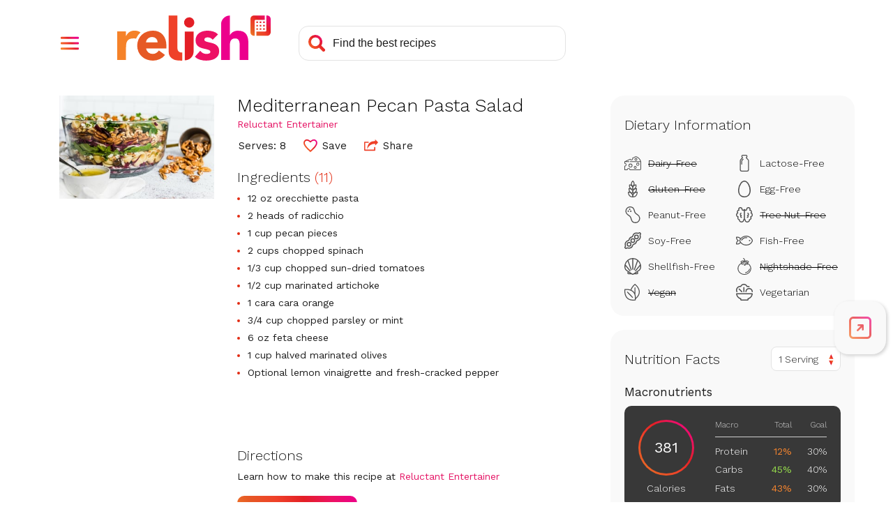

--- FILE ---
content_type: text/html; charset=utf-8
request_url: https://www.google.com/recaptcha/api2/aframe
body_size: 267
content:
<!DOCTYPE HTML><html><head><meta http-equiv="content-type" content="text/html; charset=UTF-8"></head><body><script nonce="fa_aimzfWi73FQxwJoTjGQ">/** Anti-fraud and anti-abuse applications only. See google.com/recaptcha */ try{var clients={'sodar':'https://pagead2.googlesyndication.com/pagead/sodar?'};window.addEventListener("message",function(a){try{if(a.source===window.parent){var b=JSON.parse(a.data);var c=clients[b['id']];if(c){var d=document.createElement('img');d.src=c+b['params']+'&rc='+(localStorage.getItem("rc::a")?sessionStorage.getItem("rc::b"):"");window.document.body.appendChild(d);sessionStorage.setItem("rc::e",parseInt(sessionStorage.getItem("rc::e")||0)+1);localStorage.setItem("rc::h",'1764396672911');}}}catch(b){}});window.parent.postMessage("_grecaptcha_ready", "*");}catch(b){}</script></body></html>

--- FILE ---
content_type: image/svg+xml
request_url: https://stage-www.relish.com/images/svg/icon-about.svg
body_size: 1703
content:
<?xml version="1.0" encoding="UTF-8"?>
<svg width="22px" height="22px" viewBox="0 0 22 22" version="1.1" xmlns="http://www.w3.org/2000/svg" xmlns:xlink="http://www.w3.org/1999/xlink">
    <title>relishicon_gradient</title>
    <defs>
        <path d="M3.78686957,0 C1.69514783,0 0,1.69553043 0,3.78686957 L0,17.9912174 C0,20.0902087 1.71733913,21.8079304 3.81594783,21.8079304 L4.6242087,21.8079304 L4.6242087,17.1877391 L4.6198087,17.1877391 L4.6198087,5.74946087 C4.6198087,5.12829565 5.12791304,4.62 5.74926957,4.62 L15.3910087,4.62 L15.3910087,0 L3.78686957,0 Z" id="path-1"></path>
        <linearGradient x1="25.3259312%" y1="74.6483037%" x2="83.2678903%" y2="16.7063446%" id="linearGradient-3">
            <stop stop-color="#F48128" offset="0%"></stop>
            <stop stop-color="#E55A25" offset="20%"></stop>
            <stop stop-color="#EE4028" offset="40%"></stop>
            <stop stop-color="#E21F26" offset="60%"></stop>
            <stop stop-color="#EC1164" offset="80%"></stop>
            <stop stop-color="#EB008B" offset="100%"></stop>
        </linearGradient>
        <path d="M10.7719652,0 L10.7719652,16.1566087 L10.7668,16.1566087 C10.7260522,16.7305217 10.245113,17.1877391 9.66163478,17.1877391 L0,17.1877391 L0,21.8079304 L11.5746783,21.8079304 C13.6734783,21.8079304 15.3906261,20.0902087 15.3906261,17.9912174 L15.3906261,3.81633043 C15.3904348,1.71733913 13.673287,0 11.574487,0 L10.7719652,0 Z" id="path-4"></path>
        <linearGradient x1="16.6466441%" y1="83.2349135%" x2="74.5891991%" y2="25.2920605%" id="linearGradient-6">
            <stop stop-color="#F48128" offset="0%"></stop>
            <stop stop-color="#E55A25" offset="20%"></stop>
            <stop stop-color="#EE4028" offset="40%"></stop>
            <stop stop-color="#E21F26" offset="60%"></stop>
            <stop stop-color="#EC1164" offset="80%"></stop>
            <stop stop-color="#EB008B" offset="100%"></stop>
        </linearGradient>
        <path d="M0.168921739,1.77635684e-15 C0.0763304348,1.77635684e-15 0,0.0757565217 0,0.168730435 L0,1.51972174 C0,1.61250435 0.0761391304,1.68845217 0.168921739,1.68845217 L1.51991304,1.68845217 C1.61250435,1.68845217 1.68883478,1.61250435 1.68883478,1.51972174 L1.68883478,0.168730435 C1.68883478,0.0757565217 1.61269565,1.77635684e-15 1.51991304,1.77635684e-15 L0.168921739,1.77635684e-15 Z" id="path-7"></path>
        <linearGradient x1="-163.119503%" y1="262.693214%" x2="478.578042%" y2="-379.077036%" id="linearGradient-9">
            <stop stop-color="#F48128" offset="0%"></stop>
            <stop stop-color="#E55A25" offset="20%"></stop>
            <stop stop-color="#EE4028" offset="40%"></stop>
            <stop stop-color="#E21F26" offset="60%"></stop>
            <stop stop-color="#EC1164" offset="80%"></stop>
            <stop stop-color="#EB008B" offset="100%"></stop>
        </linearGradient>
        <path d="M0.16853913,1.77635684e-15 C0.0759478261,1.77635684e-15 0,0.0757565217 0,0.168730435 L0,1.51972174 C0,1.61250435 0.0757565217,1.68845217 0.16853913,1.68845217 L1.51933913,1.68845217 C1.61269565,1.68845217 1.68864348,1.61250435 1.68864348,1.51972174 L1.68864348,0.168730435 C1.68864348,0.0757565217 1.61288696,1.77635684e-15 1.51933913,1.77635684e-15 L0.16853913,1.77635684e-15 Z" id="path-10"></path>
        <linearGradient x1="-215.728756%" y1="315.323589%" x2="422.159302%" y2="-322.564469%" id="linearGradient-12">
            <stop stop-color="#F48128" offset="0%"></stop>
            <stop stop-color="#E55A25" offset="20%"></stop>
            <stop stop-color="#EE4028" offset="40%"></stop>
            <stop stop-color="#E21F26" offset="60%"></stop>
            <stop stop-color="#EC1164" offset="80%"></stop>
            <stop stop-color="#EB008B" offset="100%"></stop>
        </linearGradient>
        <path d="M0.168921739,1.77635684e-15 C0.0759478261,1.77635684e-15 0,0.0757565217 0,0.168730435 L0,1.51972174 C0,1.61250435 0.0757565217,1.68845217 0.168921739,1.68845217 L1.51972174,1.68845217 C1.61269565,1.68845217 1.68902609,1.61250435 1.68902609,1.51972174 L1.68902609,0.168730435 C1.68902609,0.0757565217 1.61288696,1.77635684e-15 1.51972174,1.77635684e-15 L0.168921739,1.77635684e-15 Z" id="path-13"></path>
        <linearGradient x1="-267.208537%" y1="366.873343%" x2="366.517214%" y2="-266.92421%" id="linearGradient-15">
            <stop stop-color="#F48128" offset="0%"></stop>
            <stop stop-color="#E55A25" offset="20%"></stop>
            <stop stop-color="#EE4028" offset="40%"></stop>
            <stop stop-color="#E21F26" offset="60%"></stop>
            <stop stop-color="#EC1164" offset="80%"></stop>
            <stop stop-color="#EB008B" offset="100%"></stop>
        </linearGradient>
        <path d="M0.168921739,0 C0.0763304348,0 0,0.0759478261 0,0.168921739 L0,1.51972174 C0,1.61250435 0.0761391304,1.68864348 0.168921739,1.68864348 L1.51991304,1.68864348 C1.61250435,1.68864348 1.68883478,1.61250435 1.68883478,1.51972174 L1.68883478,0.168921739 C1.68883478,0.0759478261 1.61269565,0 1.51991304,0 L0.168921739,0 Z" id="path-16"></path>
        <linearGradient x1="-215.802217%" y1="315.55976%" x2="421.941318%" y2="-322.256033%" id="linearGradient-18">
            <stop stop-color="#F48128" offset="0%"></stop>
            <stop stop-color="#E55A25" offset="20%"></stop>
            <stop stop-color="#EE4028" offset="40%"></stop>
            <stop stop-color="#E21F26" offset="60%"></stop>
            <stop stop-color="#EC1164" offset="80%"></stop>
            <stop stop-color="#EB008B" offset="100%"></stop>
        </linearGradient>
        <path d="M0.16853913,0 C0.0759478261,0 0,0.0759478261 0,0.168921739 L0,1.51972174 C0,1.61250435 0.0757565217,1.68864348 0.16853913,1.68864348 L1.51933913,1.68864348 C1.61269565,1.68864348 1.68864348,1.61250435 1.68864348,1.51972174 L1.68864348,0.168921739 C1.68864348,0.0759478261 1.61288696,0 1.51933913,0 L0.16853913,0 Z" id="path-19"></path>
        <linearGradient x1="-271.448849%" y1="371.236957%" x2="370.385181%" y2="-270.633433%" id="linearGradient-21">
            <stop stop-color="#F48128" offset="0%"></stop>
            <stop stop-color="#E55A25" offset="20%"></stop>
            <stop stop-color="#EE4028" offset="40%"></stop>
            <stop stop-color="#E21F26" offset="60%"></stop>
            <stop stop-color="#EC1164" offset="80%"></stop>
            <stop stop-color="#EB008B" offset="100%"></stop>
        </linearGradient>
        <path d="M0.168921739,0 C0.0759478261,0 0,0.0759478261 0,0.168921739 L0,1.51972174 C0,1.61250435 0.0757565217,1.68864348 0.168921739,1.68864348 L1.51972174,1.68864348 C1.61269565,1.68864348 1.68902609,1.61250435 1.68902609,1.51972174 L1.68902609,0.168921739 C1.68902609,0.0759478261 1.61288696,0 1.51972174,0 L0.168921739,0 Z" id="path-22"></path>
        <linearGradient x1="-323.460066%" y1="423.184094%" x2="314.355727%" y2="-214.631698%" id="linearGradient-24">
            <stop stop-color="#F48128" offset="0%"></stop>
            <stop stop-color="#E55A25" offset="20%"></stop>
            <stop stop-color="#EE4028" offset="40%"></stop>
            <stop stop-color="#E21F26" offset="60%"></stop>
            <stop stop-color="#EC1164" offset="80%"></stop>
            <stop stop-color="#EB008B" offset="100%"></stop>
        </linearGradient>
        <path d="M0.168921739,0 C0.0763304348,0 0,0.0759478261 0,0.168730435 L0,1.51972174 C0,1.61250435 0.0761391304,1.68845217 0.168921739,1.68845217 L1.51991304,1.68845217 C1.61250435,1.68845217 1.68883478,1.61250435 1.68883478,1.51972174 L1.68883478,0.168730435 C1.68883478,0.0759478261 1.61269565,0 1.51991304,0 L0.168921739,0 Z" id="path-25"></path>
        <linearGradient x1="-266.826797%" y1="367.267588%" x2="366.898954%" y2="-266.529965%" id="linearGradient-27">
            <stop stop-color="#F48128" offset="0%"></stop>
            <stop stop-color="#E55A25" offset="20%"></stop>
            <stop stop-color="#EE4028" offset="40%"></stop>
            <stop stop-color="#E21F26" offset="60%"></stop>
            <stop stop-color="#EC1164" offset="80%"></stop>
            <stop stop-color="#EB008B" offset="100%"></stop>
        </linearGradient>
        <path d="M0.16853913,0 C0.0759478261,0 0,0.0759478261 0,0.168730435 L0,1.51972174 C0,1.61250435 0.0757565217,1.68845217 0.16853913,1.68845217 L1.51933913,1.68845217 C1.61269565,1.68845217 1.68864348,1.61250435 1.68864348,1.51972174 L1.68864348,0.168730435 C1.68864348,0.0759478261 1.61288696,0 1.51933913,0 L0.16853913,0 Z" id="path-28"></path>
        <linearGradient x1="-323.542035%" y1="422.716519%" x2="314.346023%" y2="-215.171539%" id="linearGradient-30">
            <stop stop-color="#F48128" offset="0%"></stop>
            <stop stop-color="#E55A25" offset="20%"></stop>
            <stop stop-color="#EE4028" offset="40%"></stop>
            <stop stop-color="#E21F26" offset="60%"></stop>
            <stop stop-color="#EC1164" offset="80%"></stop>
            <stop stop-color="#EB008B" offset="100%"></stop>
        </linearGradient>
        <path d="M0.168921739,0 C0.0759478261,0 0,0.0759478261 0,0.168730435 L0,1.51972174 C0,1.61250435 0.0757565217,1.68845217 0.168921739,1.68845217 L1.51972174,1.68845217 C1.61269565,1.68845217 1.68902609,1.61250435 1.68902609,1.51972174 L1.68902609,0.168730435 C1.68902609,0.0759478261 1.61288696,0 1.51972174,0 L0.168921739,0 Z" id="path-31"></path>
        <linearGradient x1="-379.716691%" y1="478.973944%" x2="262.044628%" y2="-162.860088%" id="linearGradient-33">
            <stop stop-color="#F48128" offset="0%"></stop>
            <stop stop-color="#E55A25" offset="20%"></stop>
            <stop stop-color="#EE4028" offset="40%"></stop>
            <stop stop-color="#E21F26" offset="60%"></stop>
            <stop stop-color="#EC1164" offset="80%"></stop>
            <stop stop-color="#EB008B" offset="100%"></stop>
        </linearGradient>
    </defs>
    <g id="Navigation" stroke="none" stroke-width="1" fill="none" fill-rule="evenodd">
        <g id="Nav-Open---Signed-In---Mobile" transform="translate(-28.000000, -460.000000)">
            <g id="Group" transform="translate(28.000000, 460.000000)">
                <g id="Group" transform="translate(0.138696, 0.000000)">
                    <g id="Clipped">
                        <mask id="mask-2" fill="white">
                            <use xlink:href="#path-1"></use>
                        </mask>
                        <g id="SVGID_1_"></g>
                        <polygon id="Shape" fill="url(#linearGradient-3)" fill-rule="nonzero" mask="url(#mask-2)" points="-10.9039652 10.9039652 7.6956 -7.6956 26.2949739 10.9039652 7.6956 29.5033391"></polygon>
                    </g>
                    <g id="Clipped" transform="translate(6.416730, 0.000000)">
                        <mask id="mask-5" fill="white">
                            <use xlink:href="#path-4"></use>
                        </mask>
                        <g id="SVGID_4_"></g>
                        <polygon id="Shape" fill="url(#linearGradient-6)" fill-rule="nonzero" mask="url(#mask-5)" points="-10.9041565 10.9039652 7.69502609 -7.6954087 26.2944 10.9039652 7.69502609 29.5029565"></polygon>
                    </g>
                    <g id="Clipped" transform="translate(6.427061, 13.695096)">
                        <mask id="mask-8" fill="white">
                            <use xlink:href="#path-7"></use>
                        </mask>
                        <g id="SVGID_7_"></g>
                        <polygon id="Shape" fill="url(#linearGradient-9)" fill-rule="nonzero" mask="url(#mask-8)" points="-0.844034783 0.844226087 0.844417391 -0.844417391 2.53286957 0.844226087 0.844417391 2.53286957"></polygon>
                    </g>
                    <g id="Clipped" transform="translate(10.060696, 13.695096)">
                        <mask id="mask-11" fill="white">
                            <use xlink:href="#path-10"></use>
                        </mask>
                        <g id="SVGID_10_"></g>
                        <polygon id="Shape" fill="url(#linearGradient-12)" fill-rule="nonzero" mask="url(#mask-11)" points="-0.844417391 0.844226087 0.844034783 -0.844226087 2.53248696 0.844226087 0.844034783 2.53267826"></polygon>
                    </g>
                    <g id="Clipped" transform="translate(13.693948, 13.695096)">
                        <mask id="mask-14" fill="white">
                            <use xlink:href="#path-13"></use>
                        </mask>
                        <g id="SVGID_13_"></g>
                        <polygon id="Shape" fill="url(#linearGradient-15)" fill-rule="nonzero" mask="url(#mask-14)" points="-0.844034783 0.844226087 0.844417391 -0.844417391 2.53286957 0.844226087 0.844417391 2.53286957"></polygon>
                    </g>
                    <g id="Clipped" transform="translate(6.427061, 10.051322)">
                        <mask id="mask-17" fill="white">
                            <use xlink:href="#path-16"></use>
                        </mask>
                        <g id="SVGID_16_"></g>
                        <polygon id="Shape" fill="url(#linearGradient-18)" fill-rule="nonzero" mask="url(#mask-17)" points="-0.844034783 0.844417391 0.844417391 -0.844417391 2.53286957 0.844417391 0.844417391 2.53286957"></polygon>
                    </g>
                    <g id="Clipped" transform="translate(10.060696, 10.051322)">
                        <mask id="mask-20" fill="white">
                            <use xlink:href="#path-19"></use>
                        </mask>
                        <g id="SVGID_19_"></g>
                        <polygon id="Shape" fill="url(#linearGradient-21)" fill-rule="nonzero" mask="url(#mask-20)" points="-0.844417391 0.844417391 0.844034783 -0.844226087 2.53248696 0.844417391 0.844034783 2.53286957"></polygon>
                    </g>
                    <g id="Clipped" transform="translate(13.693948, 10.051322)">
                        <mask id="mask-23" fill="white">
                            <use xlink:href="#path-22"></use>
                        </mask>
                        <g id="SVGID_22_"></g>
                        <polygon id="Shape" fill="url(#linearGradient-24)" fill-rule="nonzero" mask="url(#mask-23)" points="-0.844417391 0.844417391 0.844417391 -0.844417391 2.53286957 0.844417391 0.844417391 2.53286957"></polygon>
                    </g>
                    <g id="Clipped" transform="translate(6.427061, 6.409843)">
                        <mask id="mask-26" fill="white">
                            <use xlink:href="#path-25"></use>
                        </mask>
                        <g id="SVGID_25_"></g>
                        <polygon id="Shape" fill="url(#linearGradient-27)" fill-rule="nonzero" mask="url(#mask-26)" points="-0.844034783 0.844226087 0.844417391 -0.844417391 2.53286957 0.844226087 0.844417391 2.53286957"></polygon>
                    </g>
                    <g id="Clipped" transform="translate(10.060696, 6.409843)">
                        <mask id="mask-29" fill="white">
                            <use xlink:href="#path-28"></use>
                        </mask>
                        <g id="SVGID_28_"></g>
                        <polygon id="Shape" fill="url(#linearGradient-30)" fill-rule="nonzero" mask="url(#mask-29)" points="-0.844417391 0.844226087 0.844034783 -0.844226087 2.53248696 0.844226087 0.844034783 2.53267826"></polygon>
                    </g>
                    <g id="Clipped" transform="translate(13.693948, 6.409843)">
                        <mask id="mask-32" fill="white">
                            <use xlink:href="#path-31"></use>
                        </mask>
                        <g id="SVGID_31_"></g>
                        <polygon id="Shape" fill="url(#linearGradient-33)" fill-rule="nonzero" mask="url(#mask-32)" points="-0.844034783 0.844226087 0.844417391 -0.844417391 2.53286957 0.844226087 0.844417391 2.53286957"></polygon>
                    </g>
                </g>
            </g>
        </g>
    </g>
</svg>

--- FILE ---
content_type: image/svg+xml
request_url: https://stage-www.relish.com/images/svg/heart-filled.svg
body_size: 307
content:
<?xml version="1.0" encoding="UTF-8"?>
<svg width="26px" height="24px" viewBox="0 0 26 24" version="1.1" xmlns="http://www.w3.org/2000/svg" xmlns:xlink="http://www.w3.org/1999/xlink">
    <title>heart_gradient_filled</title>
    <defs>
        <linearGradient x1="1.11022302e-14%" y1="93.0948594%" x2="99.7674314%" y2="7.10559084%" id="linearGradient-1">
            <stop stop-color="#F58229" offset="0%"></stop>
            <stop stop-color="#F25C29" offset="19.793172%"></stop>
            <stop stop-color="#EF4129" offset="38.7012283%"></stop>
            <stop stop-color="#E31F26" offset="58.1692558%"></stop>
            <stop stop-color="#ED1164" offset="78.1317738%"></stop>
            <stop stop-color="#EC008C" offset="100%"></stop>
        </linearGradient>
    </defs>
    <g id="heart_gradient_filled" stroke="none" stroke-width="1" fill="none" fill-rule="evenodd">
        <path d="M19.2919487,0 C16.7110838,0 14.4690604,1.63764613 12.9256834,2.8994023 C11.3823064,1.63764613 9.14041487,0 6.55941812,0 C2.67421113,0 4.24549285e-13,3.37206645 4.24549285e-13,6.63878878 C4.24549285e-13,10.8538718 2.66036741,14.2611409 7.47257625,18.8977323 L12.9256834,24 L18.3786587,18.8977323 C23.1908675,14.2611409 25.8513668,10.8538718 25.8513668,6.63878878 C25.8513668,3.37206645 23.1771557,0 19.2919487,0 L19.2919487,0 Z" id="Fill-1" fill="url(#linearGradient-1)"></path>
    </g>
</svg>

--- FILE ---
content_type: image/svg+xml
request_url: https://stage-www.relish.com/images/svg/icon-meals.svg
body_size: 249
content:
<svg xmlns="http://www.w3.org/2000/svg" xmlns:xlink="http://www.w3.org/1999/xlink" width="23" height="24" viewBox="0 0 23 24">
  <defs>
    <linearGradient id="linear-gradient" y1="1" x2="0.998" y2="0.002" gradientUnits="objectBoundingBox">
      <stop offset="0" stop-color="#f58229"/>
      <stop offset="0.198" stop-color="#f25c29"/>
      <stop offset="0.387" stop-color="#ef4129"/>
      <stop offset="0.582" stop-color="#e31f26"/>
      <stop offset="0.781" stop-color="#ed1164"/>
      <stop offset="1" stop-color="#ec008c"/>
    </linearGradient>
  </defs>
  <path d="M19,24H5.643a3.988,3.988,0,0,1-3.7-2.483H1a1,1,0,0,1-1-1v-.482a1,1,0,0,1,1-1h.643V17.379H1a1,1,0,0,1-1-1V15.9a1,1,0,0,1,1-1h.643V13.242H1a1,1,0,0,1-1-1v-.483a1,1,0,0,1,1-1h.643V9.1H1a1,1,0,0,1-1-1V7.62a1,1,0,0,1,1-1h.643V4.965H1a1,1,0,0,1-1-1V3.483a1,1,0,0,1,1-1h.94A3.988,3.988,0,0,1,5.643,0H19a4,4,0,0,1,4,4V20A4.005,4.005,0,0,1,19,24Zm-1.743-6.621a.828.828,0,1,0,0,1.655h.809a.828.828,0,0,0,0-1.655Zm-10.678,0a.828.828,0,1,0,0,1.655h8.2a.828.828,0,0,0,0-1.655Zm10.678-3.31a.828.828,0,1,0,0,1.655h.809a.828.828,0,0,0,0-1.655Zm-10.678,0a.828.828,0,1,0,0,1.655h8.2a.828.828,0,0,0,0-1.655ZM6.164,9.931a.414.414,0,1,0,0,.828H18.479a.414.414,0,0,0,0-.828h-.424c.011-.129.017-.268.017-.414a5.533,5.533,0,0,0-4.929-5.324V3.811a.5.5,0,0,0-.5-.5H12a.5.5,0,0,0-.5.5v.382A5.532,5.532,0,0,0,6.572,9.517c0,.134.005.273.016.414Z" transform="translate(0 0)" fill="url(#linear-gradient)"/>
</svg>

--- FILE ---
content_type: image/svg+xml
request_url: https://stage-www.relish.com/images/svg/icon-food-wiki.svg
body_size: 253
content:
<svg xmlns="http://www.w3.org/2000/svg" viewBox="0 0 512 512">
    <defs>
        <linearGradient id="linear-gradient" y1="1" x2="0.998" y2="0.002" gradientUnits="objectBoundingBox">
            <stop offset="0" stop-color="#f58229"></stop>
            <stop offset="0.198" stop-color="#f25c29"></stop>
            <stop offset="0.387" stop-color="#ef4129"></stop>
            <stop offset="0.582" stop-color="#e31f26"></stop>
            <stop offset="0.781" stop-color="#ed1164"></stop>
            <stop offset="1" stop-color="#ec008c"></stop>
        </linearGradient>
    </defs>
    <path fill="url(#linear-gradient)" d="M416 96c2.6 0 5.2 .1 7.8 .2C406.2 76.5 380.5 64 352 64c-8.7 0-17.2 1.2-25.3 3.4C309.5 27.7 270 0 224 0s-85.5 27.7-102.7 67.4c-8-2.2-16.5-3.4-25.3-3.4C43 64 0 107 0 160s43 96 96 96h73.4L84.7 171.3c-6.2-6.2-6.2-16.4 0-22.6s16.4-6.2 22.6 0L208 249.4V112c0-8.8 7.2-16 16-16s16 7.2 16 16V256h52c-2.6-10.2-4-21-4-32c0-70.7 57.3-128 128-128zM27.4 288C12.3 288 0 300.3 0 315.4c0 70.5 44.4 130.7 106.7 154.1l1.8 14.4c2 16 15.6 28 31.8 28H371.8c16.1 0 29.8-12 31.8-28l1.8-14.4C467.6 446.1 512 385.9 512 315.4c0-15.1-12.3-27.4-27.4-27.4H27.4zM512 224c0-53-43-96-96-96s-96 43-96 96c0 11.2 1.9 22 5.5 32H506.5c3.5-10 5.5-20.8 5.5-32z"/>
</svg>

--- FILE ---
content_type: image/svg+xml
request_url: https://stage-www.relish.com/images/svg/twitter.svg
body_size: 663
content:
<?xml version="1.0" encoding="UTF-8"?>
<svg width="22px" height="18px" viewBox="0 0 22 18" version="1.1" xmlns="http://www.w3.org/2000/svg" xmlns:xlink="http://www.w3.org/1999/xlink">
    <!-- Generator: Sketch 52.6 (67491) - http://www.bohemiancoding.com/sketch -->
    <title>Shape</title>
    <desc>Created with Sketch.</desc>
    <g id="Splash" stroke="none" stroke-width="1" fill="none" fill-rule="evenodd">
        <g id="Homepage-Cleanup" transform="translate(-739.000000, -563.000000)" fill="#FFFFFF" fill-rule="nonzero">
            <g id="Group-5" transform="translate(728.000000, 550.000000)">
                <path d="M18.1458396,30.8699324 C26.2142551,30.8699324 30.627338,24.1626321 30.627338,18.3460914 C30.627338,18.1555821 30.627338,17.965931 30.6145093,17.777138 C31.4730346,17.1540446 32.2141282,16.3825407 32.8030905,15.4987497 C32.0024743,15.8547119 31.1531699,16.0881517 30.283528,16.1912768 C31.1992804,15.6411872 31.8846591,14.7759917 32.2121137,13.7567052 C31.351013,14.2694115 30.4089469,14.6307413 29.4265689,14.825102 C28.0667944,13.3743087 25.9061256,13.0192219 24.1561415,13.958954 C22.4061573,14.898686 21.5020704,16.89953 21.9508407,18.8395276 C18.4237063,18.6621047 15.1374819,16.9904918 12.9100076,14.2407018 C11.7456916,16.2519005 12.3404017,18.8248185 14.2681424,20.1164548 C13.5700382,20.0956941 12.8871548,19.9067343 12.2771236,19.5655225 C12.2771236,19.5835437 12.2771236,19.602423 12.2771236,19.6213023 C12.277695,21.7165553 13.7496492,23.5211951 15.7964717,23.9360805 C15.1506474,24.1128079 14.4730434,24.1386419 13.8157159,24.0115977 C14.3903984,25.8046359 16.0372879,27.0329583 17.9140673,27.068328 C16.3607092,28.2932787 14.4418088,28.9582555 12.4661336,28.9562579 C12.1171097,28.9555856 11.7684252,28.9343815 11.421875,28.8927548 C13.4279769,30.1845079 15.7621877,30.8696895 18.1458396,30.8664998" id="Shape"></path>
            </g>
        </g>
    </g>
</svg>

--- FILE ---
content_type: image/svg+xml
request_url: https://stage-www.relish.com/images/svg/icon-info.svg
body_size: 435
content:
<?xml version="1.0" encoding="UTF-8"?>
<svg width="22px" height="22px" viewBox="0 0 22 22" version="1.1" xmlns="http://www.w3.org/2000/svg" xmlns:xlink="http://www.w3.org/1999/xlink">
    <title>info_gradient</title>
    <defs>
        <linearGradient x1="1.11022302e-14%" y1="100%" x2="99.7674314%" y2="0.232568642%" id="linearGradient-1">
            <stop stop-color="#F58229" offset="0%"></stop>
            <stop stop-color="#F25C29" offset="19.793172%"></stop>
            <stop stop-color="#EF4129" offset="38.7012283%"></stop>
            <stop stop-color="#E31F26" offset="58.1692558%"></stop>
            <stop stop-color="#ED1164" offset="78.1317738%"></stop>
            <stop stop-color="#EC008C" offset="100%"></stop>
        </linearGradient>
    </defs>
    <g id="Navigation" stroke="none" stroke-width="1" fill="none" fill-rule="evenodd">
        <g id="Nav-Open---Signed-In---Mobile" transform="translate(-28.000000, -316.000000)" fill="url(#linearGradient-1)">
            <g id="info_gradient" transform="translate(28.000000, 316.000000)">
                <path d="M11,0 C17.0751322,0 22,4.92486775 22,11 C22,17.0751322 17.0751322,22 11,22 C4.92486775,22 0,17.0751322 0,11 C0,4.92486775 4.92486775,0 11,0 Z M12.1758242,8.99462044 L9.82417582,8.99462044 L9.82417582,17.2857149 L12.1758242,17.2857149 L12.1758242,8.99462044 Z M11.010989,4.71428571 C10.5128205,4.71428571 10.1245421,4.82606097 9.84615385,5.04961148 C9.56776557,5.27316198 9.42857143,5.59533772 9.42857143,6.01613867 C9.42857143,6.43693963 9.56776557,6.76240287 9.84615385,6.99252839 C10.1245421,7.22265392 10.5128205,7.33771668 11.010989,7.33771668 C11.5091575,7.33771668 11.8937729,7.22265392 12.1648352,6.99252839 C12.4358974,6.76240287 12.5714286,6.43693963 12.5714286,6.01613867 C12.5714286,5.59533772 12.4358974,5.27316198 12.1648352,5.04961148 C11.8937729,4.82606097 11.5091575,4.71428571 11.010989,4.71428571 Z" id="Combined-Shape"></path>
            </g>
        </g>
    </g>
</svg>